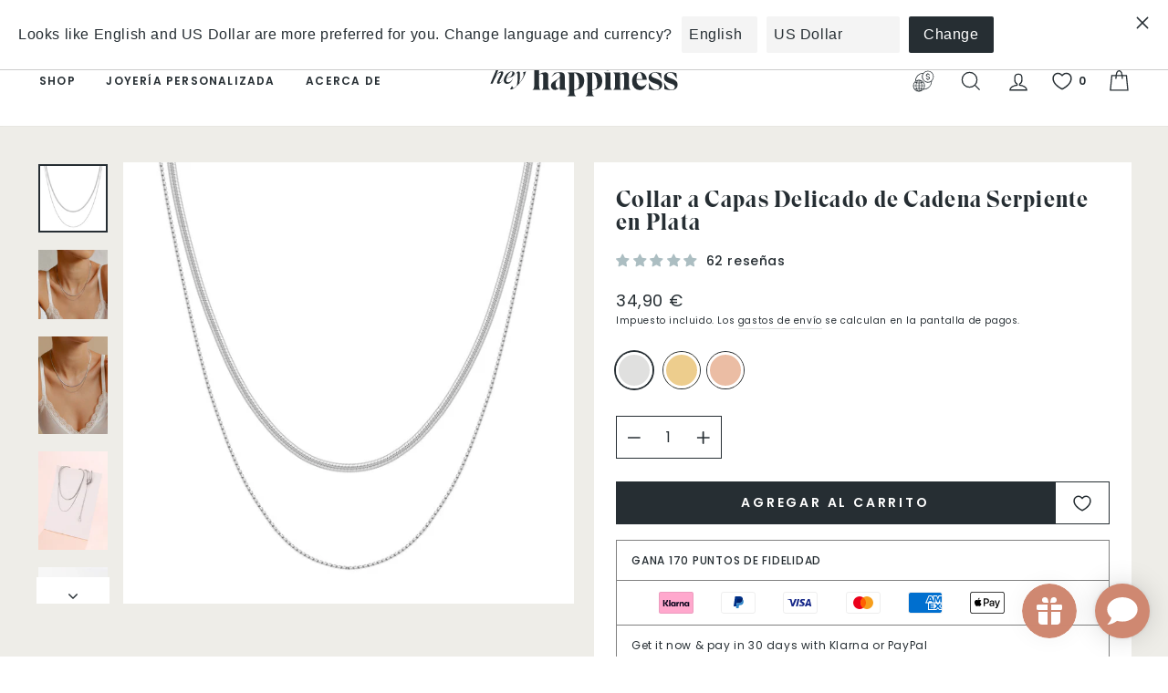

--- FILE ---
content_type: application/javascript; charset=utf-8
request_url: https://cdn.jsdelivr.net/npm/@covet-pics/covet-pics-widget@latest/dist/covet-pics-widget/p-DVsh_O2H.js
body_size: 480
content:
/*!
 * Copyright by Space Squirrel Ltd.
 */
import{m as n,c as t}from"./p-sycwJ1v1.js";function e(e){let{swiper:i,extendParams:l,on:o,emit:s}=e;function r(n){let t;return n&&"string"==typeof n&&i.isElement&&(t=i.el.querySelector(n)||i.hostEl.querySelector(n),t)?t:(n&&("string"==typeof n&&(t=[...document.querySelectorAll(n)]),i.params.uniqueNavElements&&"string"==typeof n&&t&&t.length>1&&1===i.el.querySelectorAll(n).length?t=i.el.querySelector(n):t&&1===t.length&&(t=t[0])),n&&!t?n:t)}function a(t,e){const l=i.params.navigation;(t=n(t)).forEach((n=>{n&&(n.classList[e?"add":"remove"](...l.disabledClass.split(" ")),"BUTTON"===n.tagName&&(n.disabled=e),i.params.watchOverflow&&i.enabled&&n.classList[i.isLocked?"add":"remove"](l.lockClass))}))}function c(){const{nextEl:n,prevEl:t}=i.navigation;if(i.params.loop)return a(t,!1),void a(n,!1);a(t,i.isBeginning&&!i.params.rewind),a(n,i.isEnd&&!i.params.rewind)}function p(n){n.preventDefault(),(!i.isBeginning||i.params.loop||i.params.rewind)&&(i.slidePrev(),s("navigationPrev"))}function u(n){n.preventDefault(),(!i.isEnd||i.params.loop||i.params.rewind)&&(i.slideNext(),s("navigationNext"))}function d(){const e=i.params.navigation;if(i.params.navigation=t(i,i.originalParams.navigation,i.params.navigation,{nextEl:"swiper-button-next",prevEl:"swiper-button-prev"}),!e.nextEl&&!e.prevEl)return;let l=r(e.nextEl),o=r(e.prevEl);Object.assign(i.navigation,{nextEl:l,prevEl:o}),l=n(l),o=n(o);const s=(n,t)=>{n&&n.addEventListener("click","next"===t?u:p),!i.enabled&&n&&n.classList.add(...e.lockClass.split(" "))};l.forEach((n=>s(n,"next"))),o.forEach((n=>s(n,"prev")))}function v(){let{nextEl:t,prevEl:e}=i.navigation;t=n(t),e=n(e);const l=(n,t)=>{n.removeEventListener("click","next"===t?u:p),n.classList.remove(...i.params.navigation.disabledClass.split(" "))};t.forEach((n=>l(n,"next"))),e.forEach((n=>l(n,"prev")))}l({navigation:{nextEl:null,prevEl:null,hideOnClick:!1,disabledClass:"swiper-button-disabled",hiddenClass:"swiper-button-hidden",lockClass:"swiper-button-lock",navigationDisabledClass:"swiper-navigation-disabled"}}),i.navigation={nextEl:null,prevEl:null},o("init",(()=>{!1===i.params.navigation.enabled?f():(d(),c())})),o("toEdge fromEdge lock unlock",(()=>{c()})),o("destroy",(()=>{v()})),o("enable disable",(()=>{let{nextEl:t,prevEl:e}=i.navigation;t=n(t),e=n(e),i.enabled?c():[...t,...e].filter((n=>!!n)).forEach((n=>n.classList.add(i.params.navigation.lockClass)))})),o("click",((t,e)=>{let{nextEl:l,prevEl:o}=i.navigation;l=n(l),o=n(o);const r=e.target;let a=o.includes(r)||l.includes(r);if(i.isElement&&!a){const n=e.path||e.composedPath&&e.composedPath();n&&(a=n.find((n=>l.includes(n)||o.includes(n))))}if(i.params.navigation.hideOnClick&&!a){if(i.pagination&&i.params.pagination&&i.params.pagination.clickable&&(i.pagination.el===r||i.pagination.el.contains(r)))return;let n;l.length?n=l[0].classList.contains(i.params.navigation.hiddenClass):o.length&&(n=o[0].classList.contains(i.params.navigation.hiddenClass)),s(!0===n?"navigationShow":"navigationHide"),[...l,...o].filter((n=>!!n)).forEach((n=>n.classList.toggle(i.params.navigation.hiddenClass)))}}));const f=()=>{i.el.classList.add(...i.params.navigation.navigationDisabledClass.split(" ")),v()};Object.assign(i.navigation,{enable:()=>{i.el.classList.remove(...i.params.navigation.navigationDisabledClass.split(" ")),d(),c()},disable:f,update:c,init:d,destroy:v})}export{e as N}

--- FILE ---
content_type: text/javascript; charset=utf-8
request_url: https://www.heyhappiness.com/es/collections/all/products/delicate-layered-necklace-snake-chain-silver.js
body_size: 779
content:
{"id":7079629848739,"title":"Collar a Capas Delicado de Cadena Serpiente en Plata","handle":"delicate-layered-necklace-snake-chain-silver","description":"\u003cp\u003eEste collar en capas está hecho completamente a partir de acero inoxidable y cuenta con dos cadenas diferentes, una que parece piel de serpiente y otra que está hecha de pequeños enlaces circulares. Ambas cadenas están conectadas a un cierre de resorte redondeado en el centro de la espalda, donde también hay una longitud adicional de cadena con un pequeño encanto de concha colgando de él, lo que hace que todo el collar sea ajustable. Esta es una pieza romántica y versátil que se puede usar con prácticamente cualquier atuendo, ya sea casual o formal.\u003ca href=\"https:\/\/www.heyhappiness.com\/products\/layered-bobble-chain-necklace-gold\" target=\"_blank\" rel=\"noopener\"\u003e \u003c\/a\u003e\u003ca href=\"https:\/\/www.heyhappiness.com\/es\/products\/layered-bobble-chain-necklace-gold\" target=\"_blank\" rel=\"noopener\"\u003eCollar de collar de cadena fina en capas\u003c\/a\u003e y \u003ca href=\"https:\/\/www.heyhappiness.com\/es\/products\/layered-fine-chain-necklace-rose-gold\" target=\"_blank\" rel=\"noopener\"\u003eCollar de cadena fina en capas de oro rosa.\u003c\/a\u003e\u003c\/p\u003e","published_at":"2021-11-03T21:26:01+01:00","created_at":"2021-07-05T16:12:45+02:00","vendor":"Hey Happiness","type":"Necklaces","tags":["active","delicate-necklaces","hh","jewelry","layering-necklaces","minimalist","mix-match-stainless-steel","necklaces","shoptok","snake-chain-jewelry"],"price":3490,"price_min":3490,"price_max":3490,"available":true,"price_varies":false,"compare_at_price":null,"compare_at_price_min":0,"compare_at_price_max":0,"compare_at_price_varies":false,"variants":[{"id":40915867795619,"title":"Silver","option1":"Silver","option2":null,"option3":null,"sku":"HB_CHN741","requires_shipping":true,"taxable":true,"featured_image":{"id":44918971564297,"product_id":7079629848739,"position":1,"created_at":"2023-10-03T17:16:48+02:00","updated_at":"2023-10-03T17:16:52+02:00","alt":null,"width":1707,"height":1673,"src":"https:\/\/cdn.shopify.com\/s\/files\/1\/0564\/1997\/5331\/files\/layered-snake-chains-stainless-steel-silver-1.jpg?v=1696346212","variant_ids":[40915867795619]},"available":true,"name":"Collar a Capas Delicado de Cadena Serpiente en Plata - Silver","public_title":"Silver","options":["Silver"],"price":3490,"weight":0,"compare_at_price":null,"inventory_management":"shopify","barcode":"4260580965632","featured_media":{"alt":null,"id":37662215143689,"position":1,"preview_image":{"aspect_ratio":1.02,"height":1673,"width":1707,"src":"https:\/\/cdn.shopify.com\/s\/files\/1\/0564\/1997\/5331\/files\/layered-snake-chains-stainless-steel-silver-1.jpg?v=1696346212"}},"requires_selling_plan":false,"selling_plan_allocations":[]}],"images":["\/\/cdn.shopify.com\/s\/files\/1\/0564\/1997\/5331\/files\/layered-snake-chains-stainless-steel-silver-1.jpg?v=1696346212","\/\/cdn.shopify.com\/s\/files\/1\/0564\/1997\/5331\/files\/layered-snake-chains-stainless-steel-silver-2.jpg?v=1696346212","\/\/cdn.shopify.com\/s\/files\/1\/0564\/1997\/5331\/files\/layered-snake-chains-stainless-steel-silver-2_961275cc-2d59-4619-9fb9-990c52148fb3.jpg?v=1696346212","\/\/cdn.shopify.com\/s\/files\/1\/0564\/1997\/5331\/files\/layered-snake-chains-stainless-steel-silver-6.jpg?v=1696346211","\/\/cdn.shopify.com\/s\/files\/1\/0564\/1997\/5331\/files\/layered-snake-chains-stainless-steel-silver-4.jpg?v=1696346212","\/\/cdn.shopify.com\/s\/files\/1\/0564\/1997\/5331\/files\/layered-snake-chains-stainless-steel-silver-8.jpg?v=1696346213"],"featured_image":"\/\/cdn.shopify.com\/s\/files\/1\/0564\/1997\/5331\/files\/layered-snake-chains-stainless-steel-silver-1.jpg?v=1696346212","options":[{"name":"Color","position":1,"values":["Silver"]}],"url":"\/es\/products\/delicate-layered-necklace-snake-chain-silver","media":[{"alt":null,"id":37662215143689,"position":1,"preview_image":{"aspect_ratio":1.02,"height":1673,"width":1707,"src":"https:\/\/cdn.shopify.com\/s\/files\/1\/0564\/1997\/5331\/files\/layered-snake-chains-stainless-steel-silver-1.jpg?v=1696346212"},"aspect_ratio":1.02,"height":1673,"media_type":"image","src":"https:\/\/cdn.shopify.com\/s\/files\/1\/0564\/1997\/5331\/files\/layered-snake-chains-stainless-steel-silver-1.jpg?v=1696346212","width":1707},{"alt":null,"id":37662215176457,"position":2,"preview_image":{"aspect_ratio":1.0,"height":1458,"width":1458,"src":"https:\/\/cdn.shopify.com\/s\/files\/1\/0564\/1997\/5331\/files\/layered-snake-chains-stainless-steel-silver-2.jpg?v=1696346212"},"aspect_ratio":1.0,"height":1458,"media_type":"image","src":"https:\/\/cdn.shopify.com\/s\/files\/1\/0564\/1997\/5331\/files\/layered-snake-chains-stainless-steel-silver-2.jpg?v=1696346212","width":1458},{"alt":null,"id":37662215209225,"position":3,"preview_image":{"aspect_ratio":0.706,"height":2125,"width":1500,"src":"https:\/\/cdn.shopify.com\/s\/files\/1\/0564\/1997\/5331\/files\/layered-snake-chains-stainless-steel-silver-2_961275cc-2d59-4619-9fb9-990c52148fb3.jpg?v=1696346212"},"aspect_ratio":0.706,"height":2125,"media_type":"image","src":"https:\/\/cdn.shopify.com\/s\/files\/1\/0564\/1997\/5331\/files\/layered-snake-chains-stainless-steel-silver-2_961275cc-2d59-4619-9fb9-990c52148fb3.jpg?v=1696346212","width":1500},{"alt":null,"id":37662215241993,"position":4,"preview_image":{"aspect_ratio":0.706,"height":1700,"width":1200,"src":"https:\/\/cdn.shopify.com\/s\/files\/1\/0564\/1997\/5331\/files\/layered-snake-chains-stainless-steel-silver-6.jpg?v=1696346211"},"aspect_ratio":0.706,"height":1700,"media_type":"image","src":"https:\/\/cdn.shopify.com\/s\/files\/1\/0564\/1997\/5331\/files\/layered-snake-chains-stainless-steel-silver-6.jpg?v=1696346211","width":1200},{"alt":null,"id":37662215274761,"position":5,"preview_image":{"aspect_ratio":0.706,"height":1700,"width":1200,"src":"https:\/\/cdn.shopify.com\/s\/files\/1\/0564\/1997\/5331\/files\/layered-snake-chains-stainless-steel-silver-4.jpg?v=1696346212"},"aspect_ratio":0.706,"height":1700,"media_type":"image","src":"https:\/\/cdn.shopify.com\/s\/files\/1\/0564\/1997\/5331\/files\/layered-snake-chains-stainless-steel-silver-4.jpg?v=1696346212","width":1200},{"alt":null,"id":37662215307529,"position":6,"preview_image":{"aspect_ratio":0.667,"height":3000,"width":2000,"src":"https:\/\/cdn.shopify.com\/s\/files\/1\/0564\/1997\/5331\/files\/layered-snake-chains-stainless-steel-silver-8.jpg?v=1696346213"},"aspect_ratio":0.667,"height":3000,"media_type":"image","src":"https:\/\/cdn.shopify.com\/s\/files\/1\/0564\/1997\/5331\/files\/layered-snake-chains-stainless-steel-silver-8.jpg?v=1696346213","width":2000}],"requires_selling_plan":false,"selling_plan_groups":[]}